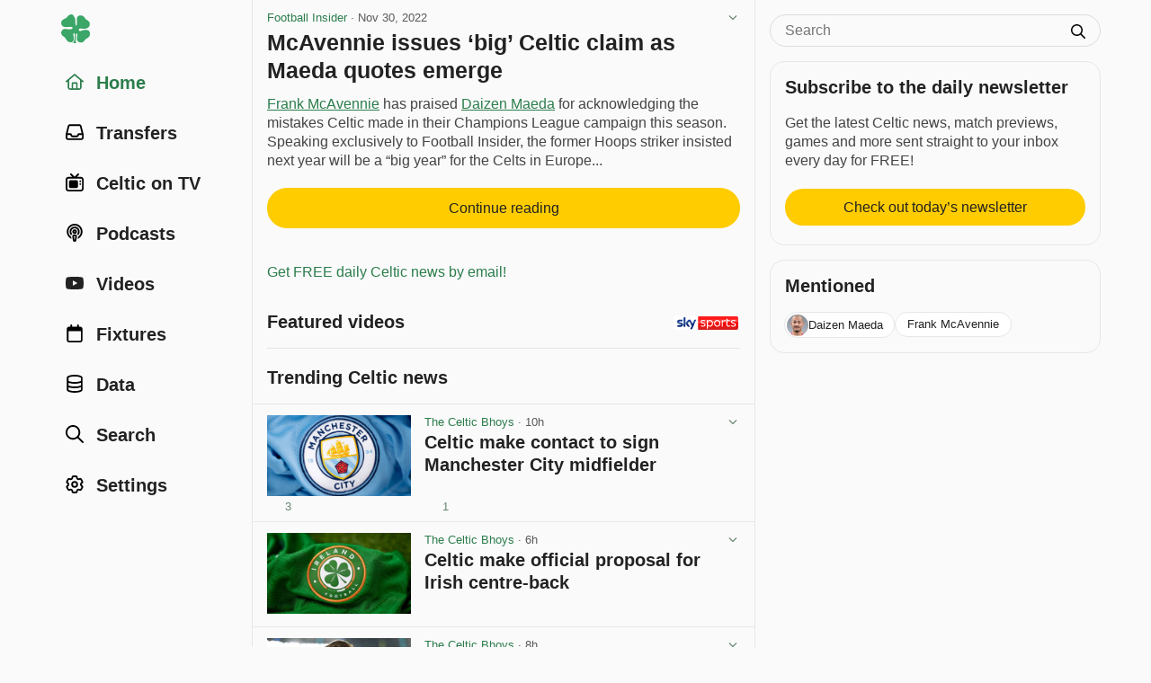

--- FILE ---
content_type: text/html; charset=utf-8
request_url: https://www.celticnewsnow.com/loadnews/?ajaxCall=1&offset=0&args=%7B%22limit%22%3A23%2C%22trending%22%3A1%2C%22min_source_weight%22%3A0%2C%22end_date%22%3A%222026-01-24+04%3A28%3A08%22%2C%22start_date%22%3A%222026-01-23+16%3A13%3A08%22%2C%22exclude%22%3A%5B%22497582%22%5D%7D
body_size: 5417
content:
{"offset":23,"args":{"exclude":["497582"],"trending":1,"start_date":"2026-01-23 16:13:08","end_date":"2026-01-24 04:28:08","offset":"0","origin":null},"posts":[{"id":"687461","slug":"celtic-make-contact-to-sign-manchester-city-midfielder","is_ad":0,"bad_link":0,"display_date":"10h","title":"Celtic make contact to sign Manchester City midfielder","excerpt":"It is being reported that Celtic have made contact looking to sign the highly-rated Manchester City midfielder...","excerpt_orig":"It is being reported that Celtic have made contact looking to sign the highly-rated Manchester City midfielder.","description":"It is being reported that Celtic have made contact looking to sign the highly-rated Manchester City midfielder.","image":"20260123-472-celtic-make-contact-to-sign-manchester-city-midfielder-s.jpg","image_m":"20260123-472-celtic-make-contact-to-sign-manchester-city-midfielder-m.jpg","image_format":"landscape","upvote_count":3,"downvote_count":1,"source_id":"472","source_status":"active","source_slug":"thecelticbhoys","source_title":"The Celtic Bhoys","source_image":"","source_type":"blog","is_hot":0,"click_count":"5044"},{"id":"687489","slug":"celtic-make-official-proposal-for-irish-centre-back","is_ad":0,"bad_link":0,"display_date":"6h","title":"Celtic make official proposal for Irish centre-back","excerpt":"It looks like Celtic have made an official proposal for the Irish centre-back as they look to bolster their defensive ranks...","excerpt_orig":"It looks like Celtic have made an official proposal for the Irish centre-back as they look to bolster their defensive ranks.","description":"It looks like Celtic have made an official proposal for the Irish centre-back as they look to bolster their defensive ranks.","image":"20260123-472-celtic-make-official-proposal-for-irish-centre-back-s.jpg","image_m":"20260123-472-celtic-make-official-proposal-for-irish-centre-back-m.jpg","image_format":"landscape","upvote_count":0,"downvote_count":0,"source_id":"472","source_status":"active","source_slug":"thecelticbhoys","source_title":"The Celtic Bhoys","source_image":"","source_type":"blog","is_hot":0,"click_count":"2108"},{"id":"687477","slug":"here-we-go-fabrizio-romano-confirms-bad-news-for-celtic","is_ad":0,"bad_link":0,"display_date":"8h","title":"\u2018Here we go\u2019 &ndash; Fabrizio Romano confirms bad news for Celtic","excerpt":"Fabrizio Romano has dropped some late-night bad news for Celtic, who are looking to pull off some more signings this winter...","excerpt_orig":"Fabrizio Romano has dropped some late-night bad news for Celtic, who are looking to pull off some more signings this winter.","description":"Fabrizio Romano has dropped some late-night bad news for Celtic, who are looking to pull off some more signings this winter.","image":"20260123-472-here-we-go-fabrizio-romano-confirms-bad-news-for-celtic-s.jpg","image_m":"20260123-472-here-we-go-fabrizio-romano-confirms-bad-news-for-celtic-m.jpg","image_format":"landscape","upvote_count":2,"downvote_count":1,"source_id":"472","source_status":"active","source_slug":"thecelticbhoys","source_title":"The Celtic Bhoys","source_image":"","source_type":"blog","is_hot":0,"click_count":"1932"},{"id":"687437","slug":"defenders-return-to-celtic-officially-announced","is_ad":0,"bad_link":0,"display_date":"11h","title":"Defender\u2019s return to Celtic officially announced","excerpt":"The 23-year-old defender\u2019s return to Celtic Park has now been officially announced...","excerpt_orig":"The 23-year-old defender's return to Celtic Park has now been officially announced.","description":"The 23-year-old defender's return to Celtic Park has now been officially announced.","image":"20260123-472-defenders-return-to-celtic-officially-announced-s.jpg","image_m":"20260123-472-defenders-return-to-celtic-officially-announced-m.jpg","image_format":"landscape","upvote_count":2,"downvote_count":0,"source_id":"472","source_status":"active","source_slug":"thecelticbhoys","source_title":"The Celtic Bhoys","source_image":"","source_type":"blog","is_hot":0,"click_count":"1878"},{"id":"687492","slug":"cvancara-reveals-five-month-wage-dispute-clear-stance-on-permanent-celtic-move","is_ad":0,"bad_link":0,"display_date":"5h","title":"Cvancara reveals five-month wage dispute & clear stance on permanent Celtic move","excerpt":"Cvancara reveals five-month wage dispute & clear stance on permanent Celtic move...","excerpt_orig":"Cvancara reveals five-month wage dispute &amp; clear stance on permanent Celtic move","description":"Cvancara reveals five-month wage dispute &amp; clear stance on permanent Celtic move","image":"20260123-47-cvancara-reveals-five-month-wage-dispute-clear-stance-on-per-s.jpg","image_m":"20260123-47-cvancara-reveals-five-month-wage-dispute-clear-stance-on-per-m.jpg","image_format":"landscape","upvote_count":0,"downvote_count":0,"source_id":"47","source_status":"active","source_slug":"heraldscotland","source_title":"Herald Scotland","source_image":"","source_type":"media","is_hot":0,"click_count":"462"},{"id":"687481","slug":"i-won-30-caps-for-italy-and-played-under-sir-alex-ferguson-at-man-utd-but-joining-celtic-was-high-on-my-list","is_ad":0,"bad_link":0,"display_date":"8h","title":"I won 30 caps for Italy and played under Sir Alex Ferguson at Man Utd &ndash; but joining Celtic \u2018was high on my list\u2019","excerpt":"The former Italian striker has revealed he \u2018contemplated\u2019 a move to Celtic during his career and is now encouraging more players to Scotland...","excerpt_orig":"The former Italian striker has revealed he \u2018contemplated\u2019 a move to Celtic during his career and is now encouraging more players to Scotland","description":"The former Italian striker has revealed he \u2018contemplated\u2019 a move to Celtic during his career and is now encouraging more players to Scotland","image":"20260123-748-i-won-30-caps-for-italy-and-played-under-sir-alex-ferguson-a-s.jpg","image_m":"20260123-748-i-won-30-caps-for-italy-and-played-under-sir-alex-ferguson-a-m.jpg","image_format":"landscape","upvote_count":1,"downvote_count":1,"source_id":"748","source_status":"active","source_slug":"glasgowworld","source_title":"Glasgow World","source_image":"","source_type":"media","is_hot":0,"click_count":"935"},{"id":"687486","slug":"mcgregor-speaks-out-on-the-celtics-lost-33-days","is_ad":0,"bad_link":0,"display_date":"7h","title":"McGregor speaks out on the Celtic\u2019s lost 33 days","excerpt":"Obviously, we all know that trying to learn in this environment is probably the harshest environment you can have...","excerpt_orig":"Obviously, we all know that trying to learn in this environment is probably the harshest environment you can have. Then, as human beings, when you take away that confidence, everybody starts to struggle.","description":"Obviously, we all know that trying to learn in this environment is probably the harshest environment you can have. Then, as human beings, when you take away that confidence, everybody starts to struggle.","image":"20260123-128-mcgregor-speaks-out-on-the-celtics-lost-33-days-s.jpg","image_m":"20260123-128-mcgregor-speaks-out-on-the-celtics-lost-33-days-m.jpg","image_format":"landscape","upvote_count":1,"downvote_count":0,"source_id":"128","source_status":"active","source_slug":"videocelts","source_title":"VideoCelts","source_image":"","source_type":"blog","is_hot":0,"click_count":"471"},{"id":"687479","slug":"where-celtic-stand-in-their-pursuit-of-ignacio-nacho-laquintana","is_ad":0,"bad_link":0,"display_date":"8h","title":"Where Celtic stand in their pursuit of Ignacio \u2018Nacho\u2019 Laquintana","excerpt":"Celtic may have two additions through the door right now, but more are to be expected...","excerpt_orig":"Celtic may have two additions through the door right now, but more are to be expected. Julian Araujo and Tomas Cvancara are the two winter","description":"Celtic may have two additions through the door right now, but more are to be expected. Julian Araujo and Tomas Cvancara are the two winter","image":"20260123-600-where-celtic-stand-in-their-pursuit-of-ignacio-nacho-laquint-s.jpg","image_m":"20260123-600-where-celtic-stand-in-their-pursuit-of-ignacio-nacho-laquint-m.jpg","image_format":"landscape","upvote_count":1,"downvote_count":0,"source_id":"600","source_status":"active","source_slug":"67hailhail","source_title":"67HailHail","source_image":"","source_type":"blog","is_hot":0,"click_count":"550"},{"id":"687472","slug":"men-like-martin-oneill-are-why-celtic-is-scotlands-biggest-club","is_ad":0,"bad_link":0,"display_date":"9h","title":"Men like Martin O\u2019Neill are why Celtic is Scotland\u2019s biggest club.","excerpt":"Last night, after the game, Martin O\u2019Neill delivered another masterclass in front of the media. He protected his players, praised them to the hilt, exonerated Reo Hatate, and took pressure off our new signing. It was tremendous...","excerpt_orig":"Last night, after the game, Martin O\u2019Neill delivered another masterclass in front of the media. He protected his players, praised them to the hilt, exonerated Reo Hatate, and took pressure off our new signing. It was tremendous. Once again, it reminded us how fortunate Celtic have been over the years to have men of substance","description":"Last night, after the game, Martin O\u2019Neill delivered another masterclass in front of the media. He protected his players, praised them to the hilt, exonerated Reo Hatate, and took pressure off our new signing. It was tremendous. Once again, it reminded us how fortunate Celtic have been over the years to have men of substance","image":"20260123-116-men-like-martin-oneill-are-why-celtic-is-scotlands-biggest-c-s.jpg","image_m":"20260123-116-men-like-martin-oneill-are-why-celtic-is-scotlands-biggest-c-m.jpg","image_format":"landscape","upvote_count":3,"downvote_count":0,"source_id":"116","source_status":"active","source_slug":"thecelticblog","source_title":"The Celtic Blog","source_image":"","source_type":"blog","is_hot":0,"click_count":"441"},{"id":"687458","slug":"niko-sigur-celtic-transfer-latest-as-rangers-join-race","is_ad":0,"bad_link":0,"display_date":"10h","title":"Niko Sigur Celtic Transfer Latest as Rangers Join Race","excerpt":"Niko Sigur remains part of Celtic\u2019s thinking as the transfer window continues to move. The recent arrival of a new striker has eased one clear pressure point in the squad. That progress has also allowed focus to shift toward other areas that still need attention...","excerpt_orig":"Niko Sigur remains part of Celtic\u2019s thinking as the transfer window continues to move. The recent arrival of a new striker has eased one clear pressure point in the squad. That progress has also allowed focus to shift toward other areas that still need attention. Sigur is viewed as an option for central midfield, an &lt;p&gt;","description":"Niko Sigur remains part of Celtic\u2019s thinking as the transfer window continues to move. The recent arrival of a new striker has eased one clear pressure point in the squad. That progress has also allowed focus to shift toward other areas that still need attention. Sigur is viewed as an option for central midfield, an &lt;p&gt;","image":"20260123-333-niko-sigur-celtic-transfer-latest-as-rangers-join-race-s.jpg","image_m":"20260123-333-niko-sigur-celtic-transfer-latest-as-rangers-join-race-m.jpg","image_format":"landscape","upvote_count":1,"downvote_count":0,"source_id":"333","source_status":"active","source_slug":"celtsarehere","source_title":"Celts Are Here","source_image":"","source_type":"blog","is_hot":0,"click_count":"1058"},{"id":"687474","slug":"too-much-too-soon-callum-mcgregor-says-wilfried-nancy-changes-hurt-celtic","is_ad":0,"bad_link":0,"display_date":"9h","title":"Too much, too soon \u2013 Callum McGregor says Wilfried Nancy changes hurt Celtic","excerpt":"The Frenchman lost six of his eight matches in charge while steadfastly trying to implement a bold 3-4-3 system...","excerpt_orig":"The Frenchman lost six of his eight matches in charge while steadfastly trying to implement a bold 3-4-3 system.","description":"The Frenchman lost six of his eight matches in charge while steadfastly trying to implement a bold 3-4-3 system.","image":"20260123-105-too-much-too-soon-callum-mcgregor-says-wilfried-nancy-change-s.jpg","image_m":"20260123-105-too-much-too-soon-callum-mcgregor-says-wilfried-nancy-change-m.jpg","image_format":"landscape","upvote_count":1,"downvote_count":0,"source_id":"105","source_status":"active","source_slug":"stvsport","source_title":"STV Sport","source_image":"","source_type":"media","is_hot":0,"click_count":"250"},{"id":"687470","slug":"the-celtic-goal-that-put-henrik-larsson-on-the-map","is_ad":0,"bad_link":0,"display_date":"9h","title":"The Celtic goal that put Henrik Larsson on the map","excerpt":"Henrik Larsson is an all-time Celtic legend after he spent seven years at the club smashing Rangers...","excerpt_orig":"Henrik Larsson is an all-time Celtic legend after he spent seven years at the club smashing Rangers. The Super Swede","description":"Henrik Larsson is an all-time Celtic legend after he spent seven years at the club smashing Rangers. The Super Swede","image":"20260123-677-the-celtic-goal-that-put-henrik-larsson-on-the-map-s.jpg","image_m":"20260123-677-the-celtic-goal-that-put-henrik-larsson-on-the-map-m.jpg","image_format":"landscape","upvote_count":1,"downvote_count":0,"source_id":"677","source_status":"active","source_slug":"bornceltic","source_title":"Born Celtic","source_image":"","source_type":"blog","is_hot":0,"click_count":"231"},{"id":"687469","slug":"callum-mcgregor-on-the-tough-33-day-wilfried-nancy-reign","is_ad":0,"bad_link":0,"display_date":"9h","title":"Callum McGregor on the tough 33 day Wilfried Nancy reign","excerpt":"Callum McGregor was Celtic\u2019s silent man during Wilfried Nancy\u2019s hugely damaging 33 days in charge after the \u2018world class in everything we do\u2019 decision by Michael Nicholson to hand over the reigns to the rookie Frenchman from the MLS, a league where it doesn\u2019t matter too much if you win or not...","excerpt_orig":"Callum McGregor was Celtic&#8217;s silent man during Wilfried Nancy&#8217;s hugely damaging 33 days in charge after the &#8216;world class in everything we do&#8217; decision by Michael Nicholson to hand over the reigns to the rookie Frenchman from the MLS, a league where it doesn&#8217;t matter too much if you win or not. Nancy soon found","description":"Callum McGregor was Celtic&#8217;s silent man during Wilfried Nancy&#8217;s hugely damaging 33 days in charge after the &#8216;world class in everything we do&#8217; decision by Michael Nicholson to hand over the reigns to the rookie Frenchman from the MLS, a league where it doesn&#8217;t matter too much if you win or not. Nancy soon found","image":"20260123-537-callum-mcgregor-on-the-tough-33-day-wilfried-nancy-reign-s.jpg","image_m":"20260123-537-callum-mcgregor-on-the-tough-33-day-wilfried-nancy-reign-m.jpg","image_format":"landscape","upvote_count":1,"downvote_count":0,"source_id":"537","source_status":"active","source_slug":"celticstar","source_title":"The Celtic Star","source_image":"","source_type":"blog","is_hot":0,"click_count":"231"},{"id":"687464","slug":"celtic-fc-women-welcome-double-signings-tara-ohanlon-and-poppy-pritchard","is_ad":0,"bad_link":0,"display_date":"9h","title":"Celtic FC Women welcome double signings Tara O\u2019Hanlon and Poppy Pritchard","excerpt":"Celtic FC Women are delighted to announce the double signing of Tara O\u2019Hanlon and Poppy Pritchard, who both join on loan from Manchester City for the remainder of the season, subject to SFA and international clearance. The attack minded left-sided full-back O\u2019Hanlon arrives at Paradise after gaining first-team experience on loan at Sunderland in the Barclays WSL2 during the first half of the 2025\/26 season...","excerpt_orig":"Celtic FC Women are delighted to announce the double signing of Tara O&rsquo;Hanlon and Poppy Pritchard, who both join on loan from Manchester City for the remainder of the season, subject to SFA and international clearance. The attack minded left-sided full-back O&rsquo;Hanlon arrives at Paradise after gaining first-team experience on loan at Sunderland in the Barclays WSL2 during the first half of the 2025\/26 season. The Dubliner began her career with Bohemian FC before moving to Peamount United, where ","description":"Celtic FC Women are delighted to announce the double signing of Tara O&rsquo;Hanlon and Poppy Pritchard, who both join on loan from Manchester City for the remainder of the season, subject to SFA and international clearance. The attack minded left-sided full-back O&rsquo;Hanlon arrives at Paradise after gaining first-team experience on loan at Sunderland in the Barclays WSL2 during the first half of the 2025\/26 season. The Dubliner began her career with Bohemian FC before moving to Peamount United, where she played a key role in the club&rsquo;s League of Ireland Premier Division title victory in 2023. Her performances saw her earn a senior international call-up in April 2023, and she has since gone on to earn four caps for the Republic of Ireland. O&rsquo;Hanlon was named in the most recent 23-player squad for November&rsquo;s international window, playing her part in the Republic of Ireland's 3&ndash;2 victory over Hungary. Pritchard arrives in Glasgow after spending the majority of her early career in the WSL2, most recently during a&nbsp;spell with Durham Women. After progressing through Durham&rsquo;s academy, the young striker made her senior debut in February 2023, with her attacking exploits earning her a move to Manchester City in January 2024. She would go on to spend time on loan at Newcastle United, helping the Magpies finish fifth in their debut season in the WSL2. Pritchard also turned out for Crystal Palace in the WSL while on loan with the London club. On the international stage, the forward has represented England at youth level, featuring for the England U19s during their UEFA Women&rsquo;s U19 European Championship campaign in 2024, where she registered four goals. Grant Scott Celtic FC Women Head Coach, said: &ldquo;Poppy is a player I&rsquo;ve worked with in the past and she was a raw, exciting striker back then. \"I&rsquo;ve watched her progress over the seasons and she&rsquo;s another young talent who needs games and consistency, and we&rsquo;re looking forward to helping her show her qualities here. &ldquo;Tara is another exciting young player who has already gained full international experience. \"She&rsquo;s a very athletic prospect who will benefit from regular football, and we&rsquo;re delighted to add her to the group.&rdquo;","image":"20260123-18-celtic-fc-women-welcome-double-signings-tara-ohanlon-and-pop-s.jpg","image_m":"20260123-18-celtic-fc-women-welcome-double-signings-tara-ohanlon-and-pop-m.jpg","image_format":"landscape","upvote_count":2,"downvote_count":0,"source_id":"18","source_status":"active","source_slug":"celticfc","source_title":"Celtic FC","source_image":"","source_type":"blog","is_hot":0,"click_count":"201"},{"id":"687450","slug":"arguing-with-fourth-officials-its-just-right-up-my-street-martin-oneill","is_ad":0,"bad_link":0,"display_date":"11h","title":"\u201cArguing with fourth officials, it\u2019s just right up my street,\u201d Martin O\u2019Neill","excerpt":"Martin O\u2019Neill and his Celtic squad were back to Lennoxtown today despite travelling back to Glasgow from Bologna after last night\u2019s 2-2 draw at the Stadio Renato Dall\u2019Ara which takes Celtic\u2019s qualification hope onto the last round of group stage fixtures in the Europa League next Thursday night when Celtic welcome Utrecht to Paradise...","excerpt_orig":"Martin O&#8217;Neill and his Celtic squad were back to Lennoxtown today despite travelling back to Glasgow from Bologna after last night&#8217;s 2-2 draw at the Stadio Renato Dall&#8217;Ara which takes Celtic&#8217;s qualification hope onto the last round of group stage fixtures in the Europa League next Thursday night when Celtic welcome Utrecht to Paradise. Before","description":"Martin O&#8217;Neill and his Celtic squad were back to Lennoxtown today despite travelling back to Glasgow from Bologna after last night&#8217;s 2-2 draw at the Stadio Renato Dall&#8217;Ara which takes Celtic&#8217;s qualification hope onto the last round of group stage fixtures in the Europa League next Thursday night when Celtic welcome Utrecht to Paradise. Before","image":"20260123-537-arguing-with-fourth-officials-its-just-right-up-my-street-ma-s.jpg","image_m":"20260123-537-arguing-with-fourth-officials-its-just-right-up-my-street-ma-m.jpg","image_format":"landscape","upvote_count":1,"downvote_count":0,"source_id":"537","source_status":"active","source_slug":"celticstar","source_title":"The Celtic Star","source_image":"","source_type":"blog","is_hot":0,"click_count":"301"},{"id":"687491","slug":"in-hindsight-oneills-honest-admission-about-staying-on-at-celtic-pre-nancy","is_ad":0,"bad_link":0,"display_date":"5h","title":"\u2018In hindsight\u2019: O\u2019Neill\u2019s honest admission about staying on at Celtic pre-Nancy","excerpt":"Continue reading &ldquo;\u2018In hindsight\u2019: O\u2019Neill\u2019s honest admission about staying on at Celtic pre-Nancy&rdquo; on Herald Scotland.","excerpt_orig":"","description":"","image":"20260123-47-in-hindsight-oneills-honest-admission-about-staying-on-at-ce-s.jpg","image_m":"20260123-47-in-hindsight-oneills-honest-admission-about-staying-on-at-ce-m.jpg","image_format":"landscape","upvote_count":0,"downvote_count":0,"source_id":"47","source_status":"active","source_slug":"heraldscotland","source_title":"Herald Scotland","source_image":"","source_type":"media","is_hot":0,"click_count":"156"},{"id":"687475","slug":"celtic-star-clamps-famous-brendan-rodgers-criticism-with-colossal-performance-vs-bologna-he-even-stopped-a-cross-with-his-nuts","is_ad":0,"bad_link":0,"display_date":"8h","title":"Celtic star clamps famous Brendan Rodgers criticism with \u2018colossal performance\u2019 vs Bologna, \u2018he even stopped a cross with his nuts\u2019","excerpt":"To a man, every Celtic player that was on the park for the Europa League draw with Bologna was immense...","excerpt_orig":"To a man, every Celtic player that was on the park for the Europa League draw with Bologna was immense.","description":"To a man, every Celtic player that was on the park for the Europa League draw with Bologna was immense.","image":"20260123-677-celtic-star-clamps-famous-brendan-rodgers-criticism-with-col-s.jpg","image_m":"20260123-677-celtic-star-clamps-famous-brendan-rodgers-criticism-with-col-m.jpg","image_format":"landscape","upvote_count":1,"downvote_count":0,"source_id":"677","source_status":"active","source_slug":"bornceltic","source_title":"Born Celtic","source_image":"","source_type":"blog","is_hot":0,"click_count":"319"},{"id":"687445","slug":"celtic-transfer-state-of-play-yaser-asprilla-divine-mukasa-niko-sigur-latest","is_ad":0,"bad_link":0,"display_date":"11h","title":"Celtic transfer state of play: Yaser Asprilla, Divine Mukasa & Niko Sigur latest","excerpt":"Mark Hendry reports on the Celtic transfer state of play as the club look to make more additions after sealing a move for Tomas Cvancara...","excerpt_orig":"Mark Hendry reports on the Celtic transfer state of play as the club look to make more additions after sealing a move for Tomas Cvancara.","description":"Mark Hendry reports on the Celtic transfer state of play as the club look to make more additions after sealing a move for Tomas Cvancara.","image":"20260123-710-celtic-transfer-state-of-play-yaser-asprilla-divine-mukasa-n-s.jpg","image_m":"20260123-710-celtic-transfer-state-of-play-yaser-asprilla-divine-mukasa-n-m.jpg","image_format":"landscape","upvote_count":3,"downvote_count":0,"source_id":"710","source_status":"active","source_slug":"thecelticway","source_title":"The Celtic Way","source_image":"","source_type":"media","is_hot":0,"click_count":"424"},{"id":"687440","slug":"martin-oneill-fires-hearts-title-warning","is_ad":0,"bad_link":0,"display_date":"11h","title":"Martin O\u2019Neill Fires Hearts Title Warning","excerpt":"Martin O\u2019Neill has made it clear that Celtic will travel to Tynecastle with one clear aim as they prepare to face Hearts on Sunday. The Hoops go into the match six points behind in the title race, knowing the gap could stretch further with a defeat...","excerpt_orig":"Martin O\u2019Neill has made it clear that Celtic will travel to Tynecastle with one clear aim as they prepare to face Hearts on Sunday. The Hoops go into the match six points behind in the title race, knowing the gap could stretch further with a defeat. The pressure is obvious, but O\u2019Neill has shown no &lt;p&gt;","description":"Martin O\u2019Neill has made it clear that Celtic will travel to Tynecastle with one clear aim as they prepare to face Hearts on Sunday. The Hoops go into the match six points behind in the title race, knowing the gap could stretch further with a defeat. The pressure is obvious, but O\u2019Neill has shown no &lt;p&gt;","image":"20260123-333-martin-oneill-fires-hearts-title-warning-s.jpg","image_m":"20260123-333-martin-oneill-fires-hearts-title-warning-m.jpg","image_format":"landscape","upvote_count":1,"downvote_count":0,"source_id":"333","source_status":"active","source_slug":"celtsarehere","source_title":"Celts Are Here","source_image":"","source_type":"blog","is_hot":0,"click_count":"251"},{"id":"687462","slug":"celtic-transfer-news-hoops-stunned-by-fabrizio-romano-here-we-go-announcement","is_ad":0,"bad_link":0,"display_date":"10h","title":"Celtic Transfer News: Hoops stunned by Fabrizio Romano \u2018here we go\u2019 announcement","excerpt":"Celtic have received a shocking update from the transfer insider...","excerpt_orig":"Celtic have received a shocking update from the transfer insider.","description":"Celtic have received a shocking update from the transfer insider.","image":"20260123-752-celtic-transfer-news-hoops-stunned-by-fabrizio-romano-here-w-s.jpg","image_m":"20260123-752-celtic-transfer-news-hoops-stunned-by-fabrizio-romano-here-w-m.jpg","image_format":"landscape","upvote_count":1,"downvote_count":4,"source_id":"752","source_status":"active","source_slug":"footballtransfers","source_title":"Football Transfers","source_image":"","source_type":"media","is_hot":0,"click_count":"1631"},{"id":"687482","slug":"hearts-confirm-signing-of-marc-leonard-on-loan-from-birmingham-city","is_ad":0,"bad_link":0,"display_date":"8h","title":"Hearts confirm signing of Marc Leonard on loan from Birmingham City","excerpt":"The Premiership leaders boost their midfield options ahead Sunday\u2019s Celtic clash...","excerpt_orig":"The Premiership leaders boost their midfield options ahead Sunday's Celtic clash.","description":"The Premiership leaders boost their midfield options ahead Sunday's Celtic clash.","image":"20260123-105-hearts-confirm-signing-of-marc-leonard-on-loan-from-birmingh-s.jpg","image_m":"20260123-105-hearts-confirm-signing-of-marc-leonard-on-loan-from-birmingh-m.jpg","image_format":"landscape","upvote_count":1,"downvote_count":0,"source_id":"105","source_status":"active","source_slug":"stvsport","source_title":"STV Sport","source_image":"","source_type":"media","is_hot":0,"click_count":"221"},{"id":"687457","slug":"hearts-v-celtic-gogic-and-askou-in-focus","is_ad":0,"bad_link":0,"display_date":"10h","title":"Hearts v Celtic, Gogic and Askou in focus","excerpt":"Leaders Heart of Midlothian hosting champions Celtic is the highlight of the Scottish Premiership weekend, but St Mirren\u2019s Alex Gogic and Jens Berthel Askou are also in the spotlight...","excerpt_orig":"Leaders Heart of Midlothian hosting champions Celtic is the highlight of the Scottish Premiership weekend, but St Mirren's Alex Gogic and Jens Berthel Askou are also in the spotlight.","description":"Leaders Heart of Midlothian hosting champions Celtic is the highlight of the Scottish Premiership weekend, but St Mirren's Alex Gogic and Jens Berthel Askou are also in the spotlight.","image":"20260123-373-hearts-v-celtic-gogic-and-askou-in-focus-s.jpg","image_m":"20260123-373-hearts-v-celtic-gogic-and-askou-in-focus-m.jpg","image_format":"landscape","upvote_count":0,"downvote_count":0,"source_id":"373","source_status":"active","source_slug":"bbcsport","source_title":"BBC","source_image":"","source_type":"media","is_hot":0,"click_count":"174"},{"id":"687446","slug":"derek-mcinnes-appears-to-be-worried-about-celtic-test-as-he-tries-to-keep-spirits-high","is_ad":0,"bad_link":0,"display_date":"11h","title":"Derek McInnes appears to be worried about Celtic test as he tries to keep spirits high","excerpt":"It\u2019s the biggest game of the season for Hearts and Celtic this weekend, so tensions are high...","excerpt_orig":"It&#8217;s the biggest game of the season for Hearts and Celtic this weekend, so tensions are high. Three points for Martin O&#8217;Neill&#8217;s side would have","description":"It&#8217;s the biggest game of the season for Hearts and Celtic this weekend, so tensions are high. Three points for Martin O&#8217;Neill&#8217;s side would have","image":"20260123-600-derek-mcinnes-appears-to-be-worried-about-celtic-test-as-he--s.jpg","image_m":"20260123-600-derek-mcinnes-appears-to-be-worried-about-celtic-test-as-he--m.jpg","image_format":"portrait","upvote_count":1,"downvote_count":0,"source_id":"600","source_status":"active","source_slug":"67hailhail","source_title":"67HailHail","source_image":"","source_type":"blog","is_hot":0,"click_count":"143"}]}